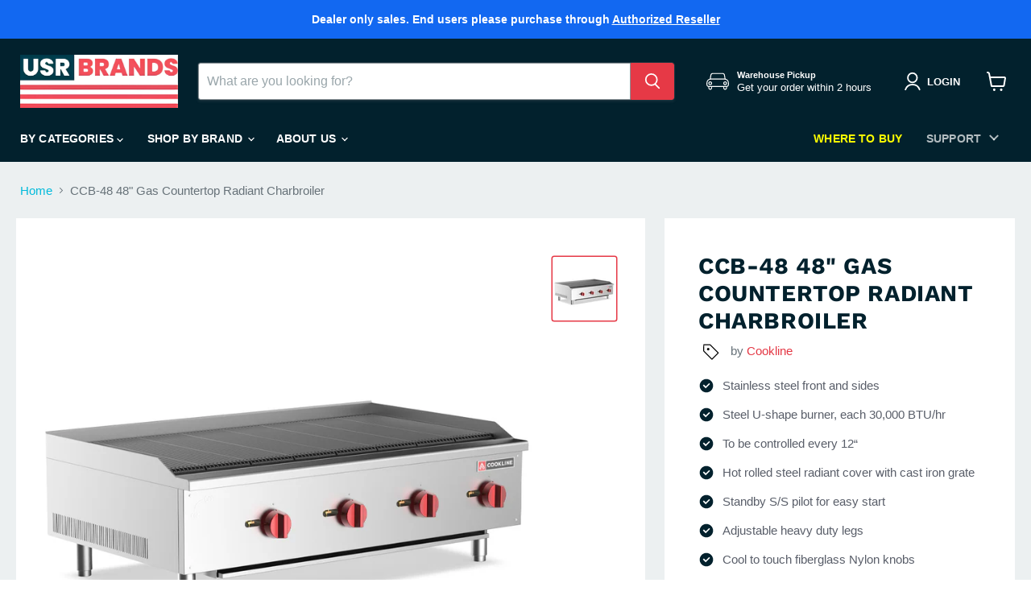

--- FILE ---
content_type: text/css
request_url: https://usrbrands.com/cdn/shop/t/29/assets/custom.css?v=8053661184217234381760685356
body_size: 880
content:
body.template-product{background:#ecf0f1}.custom-product__sec .product__container{margin-top:0!important;max-width:1840px;padding:0 20px}.custom-product__sec .product-main{width:37%;margin-left:0;padding-left:24px}.custom-product__sec .product--outer{flex-wrap:wrap}.custom-product__sec .product--outer .product-gallery{width:100%;background:#fff;padding:20px 33px;margin-bottom:20px}.custom-product__sec .product-main .product-details{background:#fff;margin-bottom:20px;padding:42px 42px 30px}.custom-product__sec .product--outer .product-gallery .product-gallery--viewer{order:1}.custom-product__sec .product--outer .product-gallery .product-gallery--navigation{order:2;margin-right:0;margin-left:20px}.custom-product__sec .product--outer [data-product-gallery-thumbnails=left] .product-gallery--media-thumbnail{margin-top:24px}.custom-product__sec .product--outer .product-gallery--media-thumbnail[data-gallery-selected=true]{box-shadow:0 0 0 1.5px #e63946}.custom-product__sec .product-main .product-details .product-description ul li{color:#595e69;font-weight:500;margin-bottom:12px;padding-left:30px;position:relative}.custom-product__sec .product-main .product-details .product-description ul li:after{content:"";background-image:url("data:image/svg+xml,%3Csvg xmlns='http://www.w3.org/2000/svg' viewBox='0 0 24 24' fill='%2302212d'%3E%3Cpath d='M12 22C17.5228 22 22 17.5228 22 12C22 6.47715 17.5228 2 12 2C6.47715 2 2 6.47715 2 12C2 17.5228 6.47715 22 12 22ZM17.4571 9.45711L11 15.9142L6.79289 11.7071L8.20711 10.2929L11 13.0858L16.0429 8.04289L17.4571 9.45711Z'%3E%3C/path%3E%3C/svg%3E ");width:20px;height:20px;position:absolute;top:50%;left:0;transform:translateY(-50%)}.custom-product__sec .product-main .product-details .product-description ul{list-style-type:none;padding:0}.product-specification-table{background:#fff;margin-bottom:20px;padding:28px 40px 25px}.product-specification-table__title{font-size:20px;font-weight:600;margin-bottom:26px;margin-top:0}.product-specification-table__title span{display:inline-block;padding-bottom:18px;position:relative;color:#000}.product-specification-table__title span:after{background:#e63946;border-radius:2px;bottom:0;content:"";display:block;height:3px;left:0;position:absolute;width:100%}.product-specification-table__table{width:100%;border-collapse:collapse;border-spacing:0;max-width:100%}.product-specification-table__table .col.label{border-right:1px solid #e8e4e4;color:#063e56;font-weight:600}.product-specification-table__table tr:nth-child(2n-1) td{background:#f4f5f5}.product-specification-table__table .col{font-size:16px;width:50%;padding:11px 12px 8px}.pdp-documents__list-wrapper .pdp-documents__list li a:hover{text-decoration:underline}.product-documents__container{background:#fff;margin-bottom:20px;padding:28px 40px 25px}.product-documents__container .product-documents__title{font-size:20px;font-weight:600;margin-bottom:26px;margin-top:0}.product-documents__container .product-documents__title span{display:inline-block;padding-bottom:18px;position:relative;color:#000}.product-documents__container .product-documents__title span:after{background:#e63946;border-radius:2px;bottom:0;content:"";display:block;height:3px;left:0;position:absolute;width:100%}.pdp-documents__list-wrapper .pdp-documents__list li img{display:block;width:100%;border:1px solid #f0f0f0}.pdp-documents__list-wrapper .pdp-documents__list{padding:0;display:flex;flex-wrap:wrap;gap:20px;list-style-type:none}.pdp-documents__list-wrapper .pdp-documents__list li a{font-size:14px;color:#02212d;font-weight:600;display:flex;flex-direction:column;text-align:center;gap:10px;text-decoration:none}.pdp-documents__list-wrapper .pdp-documents__list li{width:calc(33.33% - 20px * 2/3)}.product-approval__container{background:#fff;margin-bottom:20px;padding:28px 40px 25px}.pdp-title{font-size:20px;font-weight:600;margin-bottom:26px;margin-top:0}.pdp-title span{display:inline-block;padding-bottom:18px;position:relative;color:#000}.pdp-title span:after{background:#e63946;border-radius:2px;bottom:0;content:"";display:block;height:3px;left:0;position:absolute;width:100%}ul.product-approval__list{list-style-type:none;margin:0;padding:0}ul.product-approval__list li{display:flex;align-items:center;flex-wrap:wrap;margin-bottom:12px}ul.product-approval__list li .product-approval__logo{min-width:37px;max-width:37px}ul.product-approval__list li .product-approval__logo img{max-width:100%}.product-approval__content-wrapper{padding-left:20px}.product-approval__content-wrapper h4{margin:0 0 3px;font-size:16px;color:#000;font-weight:600;text-transform:capitalize}ul.product-approval__list li:last-child{margin-bottom:0}.product-coldline__container{background:#fff;margin-bottom:20px;padding:28px 40px 25px}.product-coldline__container .product-coldline__logo{margin-bottom:25px}.product-coldline__logo img{width:100%;max-width:100%}.brand-description{font-size:14px}.product--outer__left{width:63%}.full-product__desc{background:#fff;margin-bottom:20px;padding:28px 40px 25px}.full-product__desc h3{font-size:20px;color:#000;margin-top:0;margin-bottom:16px;line-height:1.4;text-transform:unset}.pdp-block-content.description{color:#595e69;font-weight:400;line-height:1.42857143;font-size:16px}.pdp-block-content.description p{margin:0 0 15px}.pdp-block-content.description ul{padding:10px 0 0;list-style:none none;margin:0 0 0 20px}.pdp-block-content.description ul li{font-size:16px;color:#595e69;font-weight:400;margin-bottom:8px;padding-left:23px;position:relative}.pdp-block-content.description ul li:before{background:#d14132;border-radius:50%;content:"";display:block;height:8px;left:0;position:absolute;top:7px;width:8px;z-index:1}.brand-description p{margin:0}.product-vendor a{color:#e43845}.product-vendor svg{width:30px;height:30px;vertical-align:middle;margin-right:10px}.product__left-wrapper .collection-list__container{padding:0}@media (max-width:1200px){.product--outer__left{width:60%}.custom-product__sec .product-main{width:40%}.highlight-banner__count-4 .highlights-banner__block{width:calc(50% - 15px);margin-bottom:0}.highlights-banner__content{gap:30px}}@media (max-width:991px){.custom-product__sec .product-main{width:100%;padding-left:0;padding-right:0}.product--outer__left{width:100%}.custom-product__sec .product-main .product-details{margin-top:0}}@media (max-width:479px){.custom-product__sec .product__container{padding:0}.full-product__desc{background:#fff;padding:25px 20px 15px}.custom-product__sec .product--outer .product-gallery{padding:16px}.custom-product__sec .product--outer .product-gallery .product-gallery--navigation{margin-left:0}.pdp-block-content.description ul{margin:0}.custom-product__sec .product-main .product-details,.product-specification-table,.product-documents__container,.product-approval__container,.product-coldline__container{padding:25px 20px 15px}.highlight-banner{margin-bottom:20px}.product__left-wrapper .promo-grid--section,.product__left-wrapper .collection-list__container{padding:0 20px}.highlights-banner__content:not([data-highlights-slider]){grid-template-columns:repeat(1,1fr)}}body.submenu-active .site-main-dimmer{display:block;opacity:1}.productgrid--items li.productgrid--item .productitem--title a{overflow:hidden;text-overflow:ellipsis;display:-webkit-box;-webkit-line-clamp:2;font-size:16px;-webkit-box-orient:vertical}.productgrid--items li.productgrid--item span.productitem--vendor a{color:#e63946;font-weight:600}.custom-main__desc{overflow:hidden;text-overflow:ellipsis;display:-webkit-box;-webkit-line-clamp:3;-webkit-box-orient:vertical}
/*# sourceMappingURL=/cdn/shop/t/29/assets/custom.css.map?v=8053661184217234381760685356 */


--- FILE ---
content_type: text/javascript
request_url: https://usrbrands.com/cdn/shop/t/29/assets/custom.js?v=19824505843510318671752238138
body_size: -140
content:
function autoTriggerLowerPriceFilter(){const FilterWrappers=document.querySelectorAll("[data-productgrid-sort-content]");FilterWrappers.length>0&&FilterWrappers.forEach(wrapper=>{const lowestPrice_filter=wrapper.querySelector('[data-productgrid-trigger-sort-button][value="price-ascending"]');lowestPrice_filter&&lowestPrice_filter.click()})}document.addEventListener("DOMContentLoaded",()=>{const searchParams=new URL(window.location.href),params=new URLSearchParams(searchParams.search);(params.has("sort_by")==!1||params.size===0)&&autoTriggerLowerPriceFilter()}),$(document).ready(function(){$(".has-mobilesubmenu > a").on("click",function(e){e.preventDefault(),e.stopPropagation();var $submenu=$(this).siblings(".has__submenu-wrapper");$submenu.slideToggle(),$(".has__submenu-wrapper").not($submenu).slideUp()})}),$(document).ready(function(){$(".submenu-wrapper").each(function(){this.style.setProperty("--menu-open-height","0px")}),$(".custom-secondary__menu li.has-submenu").on("mouseenter",function(){const $submenu=$(this).find(".submenu-wrapper");$(this).addClass("active"),$("body").addClass("submenu-active"),$submenu.css({visibility:"hidden",display:"block",position:"absolute"});const height=$submenu[0].scrollHeight;$submenu.css({visibility:"",display:"",position:""}),requestAnimationFrame(()=>{$submenu[0].style.setProperty("--menu-open-height",`${height}px`)})}),$(".custom-secondary__menu li.has-submenu").on("mouseleave",function(){const $submenu=$(this).find(".submenu-wrapper");$(this).removeClass("active"),$("body").removeClass("submenu-active"),requestAnimationFrame(()=>{$submenu[0].style.setProperty("--menu-open-height","0px")})})});
//# sourceMappingURL=/cdn/shop/t/29/assets/custom.js.map?v=19824505843510318671752238138
